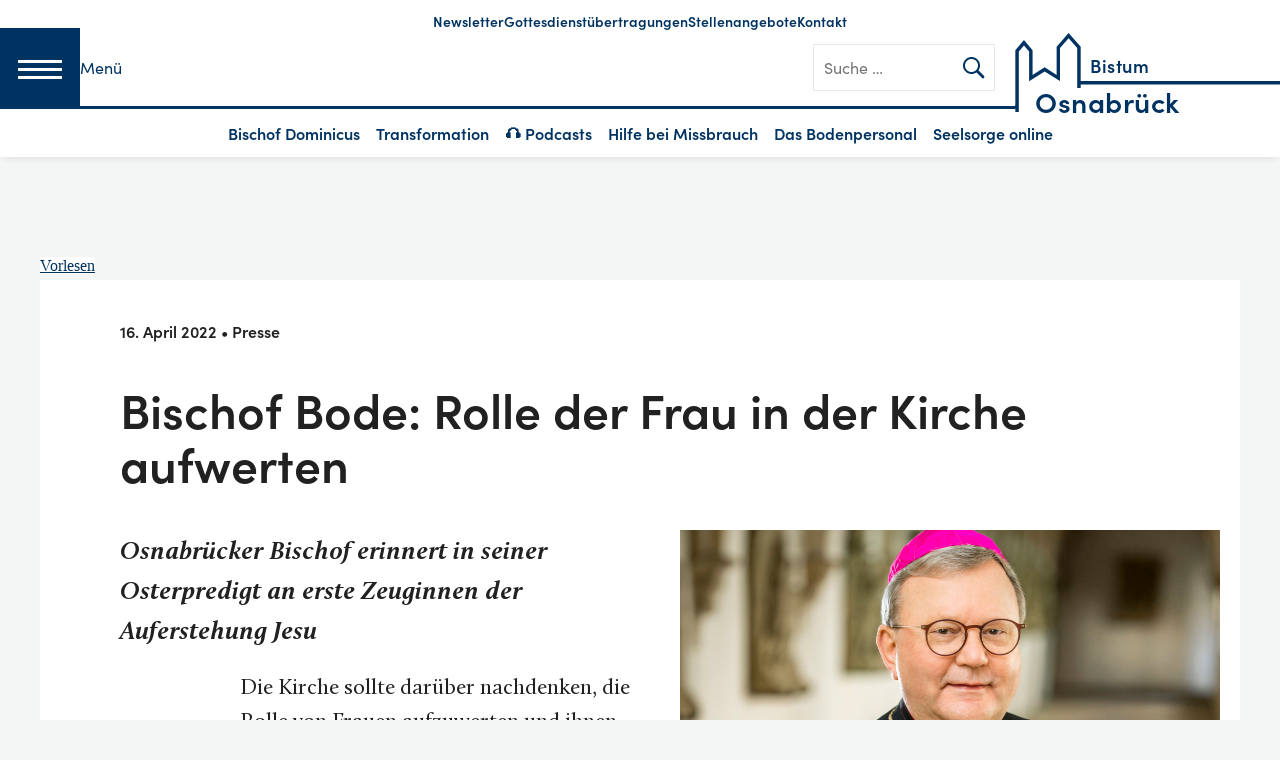

--- FILE ---
content_type: application/javascript
request_url: https://bistum-osnabrueck.de/wp-content/themes/ph_osn/js/adventskalender.js?ver=1768834673
body_size: 231
content:
jQuery(document).ready(function ($) {


    // Example 1: From an element in DOM
    $('.open-popup-link').magnificPopup({
        type:'inline',
        midClick: true, // allow opening popup on middle mouse click. Always set it to true if you don't provide alternative source.
        close: function() {
            // Will fire when popup is closed
            $('.show-open-door').removeClass('show-open-door');
        }
    });

    $('.osn-adventskalender__show-answer').on('click touch', function (e) {
        e.preventDefault();
        $(this).parent().parent().parent().addClass('show-answer');
        $(this).parent().parent().parent().removeClass('show-question');

    });

    $('.osn-adventskalender__show-question').on('click touch', function (e) {
        e.preventDefault();
        $(this).parent().parent().parent().addClass('show-question');
        $(this).parent().parent().parent().removeClass('show-answer');
    });

});